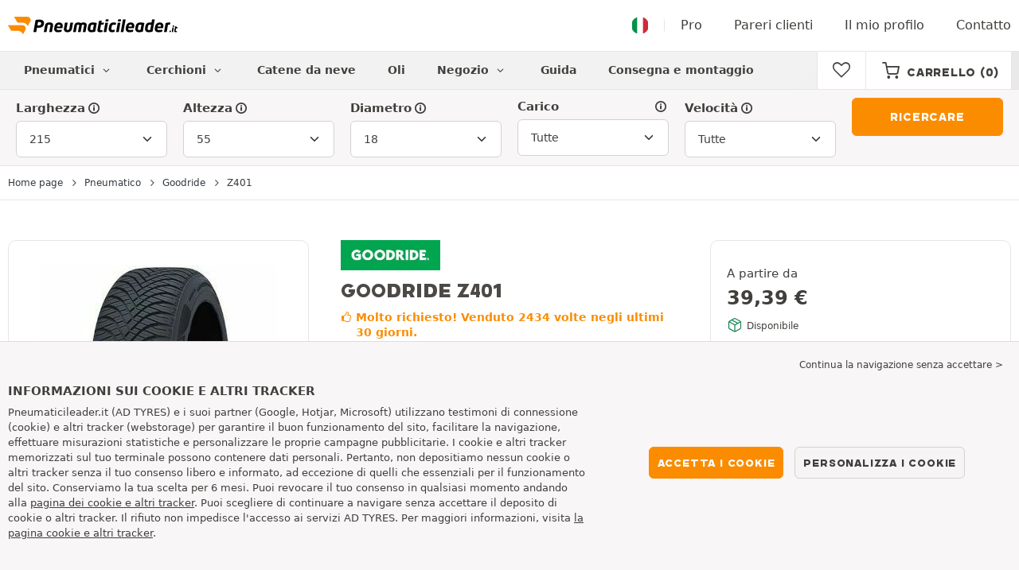

--- FILE ---
content_type: text/css
request_url: https://cdn.tiresleader.com/build/fonts.25c0b006.css
body_size: -10
content:
@font-face{font-display:swap;font-family:Human;font-style:normal;font-weight:400;src:url(/build/fonts/humansans-black.92a20098.woff2) format("woff2"),url(/build/fonts/humansans-black.f2489ceb.woff) format("woff")}@font-face{font-display:swap;font-family:fontello;font-style:normal;font-weight:400;src:url(/build/fonts/fontello.1b595094.woff2) format("woff2"),url(/build/fonts/fontello.78e4be42.woff) format("woff")}

--- FILE ---
content_type: application/javascript
request_url: https://cdn.tiresleader.com/build/8126.4986e67a.js
body_size: 2590
content:
"use strict";(self.webpackChunk=self.webpackChunk||[]).push([[8126],{38126:function(t,e,i){i.d(e,{Z:function(){return H}});var s=i(24147),n=i(82930),o=i(47357),a=i(87467);const l=".fixed-top, .fixed-bottom, .is-fixed, .sticky-top",r=".sticky-top",h="padding-right",d="margin-right";var c=class{constructor(){this._element=document.body}getWidth(){const t=document.documentElement.clientWidth;return Math.abs(window.innerWidth-t)}hide(){const t=this.getWidth();this._disableOverFlow(),this._setElementAttributes(this._element,h,(e=>e+t)),this._setElementAttributes(l,h,(e=>e+t)),this._setElementAttributes(r,d,(e=>e-t))}reset(){this._resetElementAttributes(this._element,"overflow"),this._resetElementAttributes(this._element,h),this._resetElementAttributes(l,h),this._resetElementAttributes(r,d)}isOverflowing(){return this.getWidth()>0}_disableOverFlow(){this._saveInitialAttribute(this._element,"overflow"),this._element.style.overflow="hidden"}_setElementAttributes(t,e,i){const s=this.getWidth();this._applyManipulationCallback(t,(t=>{if(t!==this._element&&window.innerWidth>t.clientWidth+s)return;this._saveInitialAttribute(t,e);const n=window.getComputedStyle(t).getPropertyValue(e);t.style.setProperty(e,`${i(Number.parseFloat(n))}px`)}))}_saveInitialAttribute(t,e){const i=t.style.getPropertyValue(e);i&&a.Z.setDataAttribute(t,e,i)}_resetElementAttributes(t,e){this._applyManipulationCallback(t,(t=>{const i=a.Z.getDataAttribute(t,e);null!==i?(a.Z.removeDataAttribute(t,e),t.style.setProperty(e,i)):t.style.removeProperty(e)}))}_applyManipulationCallback(t,e){if((0,s.kK)(t))e(t);else for(const i of o.Z.find(t,this._element))e(i)}},_=i(63066),m=i(55726);const u="backdrop",g="show",f=`mousedown.bs.${u}`,p={className:"modal-backdrop",clickCallback:null,isAnimated:!1,isVisible:!0,rootElement:"body"},b={className:"string",clickCallback:"(function|null)",isAnimated:"boolean",isVisible:"boolean",rootElement:"(element|string)"};class A extends m.Z{constructor(t){super(),this._config=this._getConfig(t),this._isAppended=!1,this._element=null}static get Default(){return p}static get DefaultType(){return b}static get NAME(){return u}show(t){if(!this._config.isVisible)return void(0,s.ht)(t);this._append();const e=this._getElement();this._config.isAnimated&&(0,s.nq)(e),e.classList.add(g),this._emulateAnimation((()=>{(0,s.ht)(t)}))}hide(t){this._config.isVisible?(this._getElement().classList.remove(g),this._emulateAnimation((()=>{this.dispose(),(0,s.ht)(t)}))):(0,s.ht)(t)}dispose(){this._isAppended&&(n.Z.off(this._element,f),this._element.remove(),this._isAppended=!1)}_getElement(){if(!this._element){const t=document.createElement("div");t.className=this._config.className,this._config.isAnimated&&t.classList.add("fade"),this._element=t}return this._element}_configAfterMerge(t){return t.rootElement=(0,s.sb)(t.rootElement),t}_append(){if(this._isAppended)return;const t=this._getElement();this._config.rootElement.append(t),n.Z.on(t,f,(()=>{(0,s.ht)(this._config.clickCallback)})),this._isAppended=!0}_emulateAnimation(t){(0,s.e0)(t,this._getElement(),this._config.isAnimated)}}var v=A;const w=".bs.focustrap",y=`focusin${w}`,k=`keydown.tab${w}`,E="backward",Z={autofocus:!0,trapElement:null},T={autofocus:"boolean",trapElement:"element"};class D extends m.Z{constructor(t){super(),this._config=this._getConfig(t),this._isActive=!1,this._lastTabNavDirection=null}static get Default(){return Z}static get DefaultType(){return T}static get NAME(){return"focustrap"}activate(){this._isActive||(this._config.autofocus&&this._config.trapElement.focus(),n.Z.off(document,w),n.Z.on(document,y,(t=>this._handleFocusin(t))),n.Z.on(document,k,(t=>this._handleKeydown(t))),this._isActive=!0)}deactivate(){this._isActive&&(this._isActive=!1,n.Z.off(document,w))}_handleFocusin(t){const{trapElement:e}=this._config;if(t.target===document||t.target===e||e.contains(t.target))return;const i=o.Z.focusableChildren(e);0===i.length?e.focus():this._lastTabNavDirection===E?i[i.length-1].focus():i[0].focus()}_handleKeydown(t){"Tab"===t.key&&(this._lastTabNavDirection=t.shiftKey?E:"forward")}}var $=D,C=i(2500);const L=".bs.modal",N=`hide${L}`,M=`hidePrevented${L}`,B=`hidden${L}`,P=`show${L}`,x=`shown${L}`,O=`resize${L}`,W=`click.dismiss${L}`,F=`mousedown.dismiss${L}`,I=`keydown.dismiss${L}`,S=`click${L}.data-api`,V="modal-open",j="show",q="modal-static",K={backdrop:!0,focus:!0,keyboard:!0},z={backdrop:"(boolean|string)",focus:"boolean",keyboard:"boolean"};class R extends _.Z{constructor(t,e){super(t,e),this._dialog=o.Z.findOne(".modal-dialog",this._element),this._backdrop=this._initializeBackDrop(),this._focustrap=this._initializeFocusTrap(),this._isShown=!1,this._isTransitioning=!1,this._scrollBar=new c,this._addEventListeners()}static get Default(){return K}static get DefaultType(){return z}static get NAME(){return"modal"}toggle(t){return this._isShown?this.hide():this.show(t)}show(t){if(this._isShown||this._isTransitioning)return;n.Z.trigger(this._element,P,{relatedTarget:t}).defaultPrevented||(this._isShown=!0,this._isTransitioning=!0,this._scrollBar.hide(),document.body.classList.add(V),this._adjustDialog(),this._backdrop.show((()=>this._showElement(t))))}hide(){if(!this._isShown||this._isTransitioning)return;n.Z.trigger(this._element,N).defaultPrevented||(this._isShown=!1,this._isTransitioning=!0,this._focustrap.deactivate(),this._element.classList.remove(j),this._queueCallback((()=>this._hideModal()),this._element,this._isAnimated()))}dispose(){for(const t of[window,this._dialog])n.Z.off(t,L);this._backdrop.dispose(),this._focustrap.deactivate(),super.dispose()}handleUpdate(){this._adjustDialog()}_initializeBackDrop(){return new v({isVisible:Boolean(this._config.backdrop),isAnimated:this._isAnimated()})}_initializeFocusTrap(){return new $({trapElement:this._element})}_showElement(t){document.body.contains(this._element)||document.body.append(this._element),this._element.style.display="block",this._element.removeAttribute("aria-hidden"),this._element.setAttribute("aria-modal",!0),this._element.setAttribute("role","dialog"),this._element.scrollTop=0;const e=o.Z.findOne(".modal-body",this._dialog);e&&(e.scrollTop=0),(0,s.nq)(this._element),this._element.classList.add(j);this._queueCallback((()=>{this._config.focus&&this._focustrap.activate(),this._isTransitioning=!1,n.Z.trigger(this._element,x,{relatedTarget:t})}),this._dialog,this._isAnimated())}_addEventListeners(){n.Z.on(this._element,I,(t=>{if("Escape"===t.key)return this._config.keyboard?(t.preventDefault(),void this.hide()):void this._triggerBackdropTransition()})),n.Z.on(window,O,(()=>{this._isShown&&!this._isTransitioning&&this._adjustDialog()})),n.Z.on(this._element,F,(t=>{n.Z.one(this._element,W,(e=>{this._element===t.target&&this._element===e.target&&("static"!==this._config.backdrop?this._config.backdrop&&this.hide():this._triggerBackdropTransition())}))}))}_hideModal(){this._element.style.display="none",this._element.setAttribute("aria-hidden",!0),this._element.removeAttribute("aria-modal"),this._element.removeAttribute("role"),this._isTransitioning=!1,this._backdrop.hide((()=>{document.body.classList.remove(V),this._resetAdjustments(),this._scrollBar.reset(),n.Z.trigger(this._element,B)}))}_isAnimated(){return this._element.classList.contains("fade")}_triggerBackdropTransition(){if(n.Z.trigger(this._element,M).defaultPrevented)return;const t=this._element.scrollHeight>document.documentElement.clientHeight,e=this._element.style.overflowY;"hidden"===e||this._element.classList.contains(q)||(t||(this._element.style.overflowY="hidden"),this._element.classList.add(q),this._queueCallback((()=>{this._element.classList.remove(q),this._queueCallback((()=>{this._element.style.overflowY=e}),this._dialog)}),this._dialog),this._element.focus())}_adjustDialog(){const t=this._element.scrollHeight>document.documentElement.clientHeight,e=this._scrollBar.getWidth(),i=e>0;if(i&&!t){const t=(0,s.dZ)()?"paddingLeft":"paddingRight";this._element.style[t]=`${e}px`}if(!i&&t){const t=(0,s.dZ)()?"paddingRight":"paddingLeft";this._element.style[t]=`${e}px`}}_resetAdjustments(){this._element.style.paddingLeft="",this._element.style.paddingRight=""}static jQueryInterface(t,e){return this.each((function(){const i=R.getOrCreateInstance(this,t);if("string"==typeof t){if(void 0===i[t])throw new TypeError(`No method named "${t}"`);i[t](e)}}))}}n.Z.on(document,S,'[data-bs-toggle="modal"]',(function(t){const e=(0,s.dG)(this);["A","AREA"].includes(this.tagName)&&t.preventDefault(),n.Z.one(e,P,(t=>{t.defaultPrevented||n.Z.one(e,B,(()=>{(0,s.pn)(this)&&this.focus()}))}));const i=o.Z.findOne(".modal.show");i&&R.getInstance(i).hide();R.getOrCreateInstance(e).toggle(this)})),(0,C.w)(R),(0,s.pF)(R);var H=R},2500:function(t,e,i){i.d(e,{w:function(){return o}});var s=i(82930),n=i(24147);const o=(t,e="hide")=>{const i=`click.dismiss${t.EVENT_KEY}`,o=t.NAME;s.Z.on(document,i,`[data-bs-dismiss="${o}"]`,(function(i){if(["A","AREA"].includes(this.tagName)&&i.preventDefault(),(0,n.pK)(this))return;const s=(0,n.dG)(this)||this.closest(`.${o}`);t.getOrCreateInstance(s)[e]()}))}}}]);

--- FILE ---
content_type: application/javascript
request_url: https://cdn.tiresleader.com/build/7136.c9adfa4c.js
body_size: 1410
content:
"use strict";(self.webpackChunk=self.webpackChunk||[]).push([[7136],{87136:function(e,t,s){s.r(t),s.d(t,{default:function(){return n}});var r=s(6599),i=s(39257),o=s(75550);function l(e,t,s){return(t=function(e){var t=function(e,t){if("object"!=typeof e||null===e)return e;var s=e[Symbol.toPrimitive];if(void 0!==s){var r=s.call(e,t||"default");if("object"!=typeof r)return r;throw new TypeError("@@toPrimitive must return a primitive value.")}return("string"===t?String:Number)(e)}(e,"string");return"symbol"==typeof t?t:String(t)}(t))in e?Object.defineProperty(e,t,{value:s,enumerable:!0,configurable:!0,writable:!0}):e[t]=s,e}class a extends r.Qr{constructor(...e){super(...e),l(this,"fullScreenModal",null),l(this,"fullScreenModalLoaded",!1),l(this,"zoomOut",(()=>{this.swiper.zoom.out()}))}connect(){const e=this.hasSwiperTarget?this.swiperTarget:this.element,t={...this.defaultOptions,...this.optionsValue},s=[i.W_,i.tl,i.pt,i.oM];t.zoom&&s.push(i.LG),this.swiper=new i.ZP(e,{modules:s,...t,on:{afterInit:()=>{this.dispatch("init",{target:e})}}}),this.hasThumbsTarget&&(this.swiper.on("activeIndexChange",(e=>{this.thumbsTarget.querySelectorAll("[data-goto]").forEach(((t,s)=>{t.classList.remove("product-gallery__thumb--active"),s===e.activeIndex&&t.classList.add("product-gallery__thumb--active")}))})),this.hasScrollerTarget&&this.swiper.on("slideChangeTransitionStart",(e=>{const t=this.thumbsTarget.querySelectorAll("[data-goto]")[e.activeIndex],s=t.offsetHeight+parseInt(window.getComputedStyle(t).marginTop||window.getComputedStyle(t).marginLeft,10),r=this.scrollerTarget.offsetWidth>this.scrollerTarget.offsetHeight,i=e.previousIndex<=e.activeIndex?1:-1;this.scrollerTarget.scrollTo({behavior:"smooth",top:r?0:Math.round((this.scrollerTarget.scrollTop+s*i)/s)*s,left:r?Math.round((this.scrollerTarget.scrollLeft+s*i)/s)*s:0})}))),this.hasYtTarget&&this.swiper.on("slideChange",(e=>{this.ytTargets.forEach((e=>{this.pauseVideo(e)})),this.autoPlayVideoValue&&e.slides[e.activeIndex].querySelector('[data-slider-target="yt"]')&&this.playVideo(e.slides[e.activeIndex].querySelector('[data-slider-target="yt"]'))})),this.fullscreenValue&&void 0!==this.fullscreenValue.modal&&(this.fullScreenModal=Modal.getOrCreateInstance(this.fullscreenValue.modal),this.fullScreenModal._element.addEventListener("hidden.bs.modal",(()=>{this.fullScreenModal._element.querySelectorAll('[data-slider-target="yt"]').forEach((e=>{this.pauseVideo(e)}))}))),t.zoom&&document.addEventListener("fullscreen:zoomOut",this.zoomOut)}async fullscreen({params:{index:e}}){if(this.fullScreenModal&&(this.fullScreenModal.show(),this.fullScreenModalLoaded||(this.fullScreenModal._element.querySelector(".modal-body").innerHTML=await(0,o.Z)(this.fullscreenValue.path,{responseAs:"text"}).get(),this.fullScreenModalLoaded=!0),null!==e)){const t=this.fullScreenModal._element.querySelector(".swiper");t.swiper?this.goToAndPlay(t.swiper,e):t.addEventListener("slider:init",(t=>{this.goToAndPlay(t.currentTarget.swiper,e,!0)}))}}goToAndPlay(e,t=0,s=!1){e.slideTo(t,0,!1),this.playVideo(e.el.querySelectorAll(".swiper-slide")[t].querySelector('[data-slider-target="yt"]'),s)}goTo(e){const{currentTarget:t}=e;t.dataset.goto&&this.swiper.slideTo(t.dataset.goto,200,!1)}goPrev(){this.swiper.slideTo(this.swiper.activeIndex-1)}goNext(){this.swiper.slideTo(this.swiper.activeIndex+1)}disconnect(){this.swiper.destroy(),this.swiper=void 0,this.optionsValue.zoom&&document.removeEventListener("fullscreen:zoomOut",this.zoomOut)}playVideo(e,t=!1){e&&e.contentWindow&&(t?e.setAttribute("src",`${e.getAttribute("src")}&autoplay=1`):e.contentWindow.postMessage('{"event":"command","func":"playVideo","args":""}',"*"))}pauseVideo(e){e&&e.contentWindow&&e.contentWindow.postMessage('{"event":"command","func":"pauseVideo","args":""}',"*")}get defaultOptions(){return{loop:!0,threshold:10,autoplay:{delay:5e3},pagination:{el:".swiper-pagination",clickable:!0},navigation:{prevEl:".swiper-button-prev",nextEl:".swiper-button-next"}}}}l(a,"targets",["swiper","thumbs","scroller","yt"]),l(a,"values",{options:Object,fullscreen:{type:Object,default:{}},autoPlayVideo:{type:Boolean,default:!1}}),s.e(5390).then(s.bind(s,10349));var n=class extends a{}}}]);

--- FILE ---
content_type: application/javascript
request_url: https://cdn.tiresleader.com/build/3518.39491b16.js
body_size: 686
content:
"use strict";(self.webpackChunk=self.webpackChunk||[]).push([[3518],{33518:function(e,t,r){r.r(t),r.d(t,{default:function(){return c}});var i,n,u,a=r(6599),l=r(75550);class o extends a.Qr{connect(){this.counter=this.zeroValue?0:null,this.runValue&&this.fetchValue()}async fetchValue(){try{this.counter=this.zeroValue?"":null;const e=await(0,l.Z)(this.pathValue).get();e&&(this.counter=e.count||(this.zeroValue?0:null),this.hasDispatchValue&&void 0!==e.count&&this.dispatch(`counter-${this.dispatchValue}`,{detail:{counter:e.count},prefix:"emitter"}))}catch(e){this.counter=this.zeroValue?0:null}}refresh(e){e.detail.hardRefresh?this.fetchValue():this.counter=e.detail.count||e.detail.counter||(this.zeroValue?0:null)}set counter(e){null===e?this.element.removeAttribute("data-counter"):this.element.dataset.counter=e}}function s(e,t,r){return(t=function(e){var t=function(e,t){if("object"!=typeof e||null===e)return e;var r=e[Symbol.toPrimitive];if(void 0!==r){var i=r.call(e,t||"default");if("object"!=typeof i)return i;throw new TypeError("@@toPrimitive must return a primitive value.")}return("string"===t?String:Number)(e)}(e,"string");return"symbol"==typeof t?t:String(t)}(t))in e?Object.defineProperty(e,t,{value:r,enumerable:!0,configurable:!0,writable:!0}):e[t]=r,e}i=o,n="values",u={run:{type:Boolean,default:!1},path:String,zero:{type:Boolean,default:!1},dispatch:String},(n=function(e){var t=function(e,t){if("object"!=typeof e||null===e)return e;var r=e[Symbol.toPrimitive];if(void 0!==r){var i=r.call(e,t||"default");if("object"!=typeof i)return i;throw new TypeError("@@toPrimitive must return a primitive value.")}return("string"===t?String:Number)(e)}(e,"string");return"symbol"==typeof t?t:String(t)}(n))in i?Object.defineProperty(i,n,{value:u,enumerable:!0,configurable:!0,writable:!0}):i[n]=u;class c extends o{refresh(e){Number.isInteger(e.detail.remove)&&(e.detail.count=this.counter-e.detail.remove),super.refresh(e)}set counter(e){this.mobileValue?super.counter=e:""===e?this.element.innerHTML='<span class="loader">(<i class="fa fa-circle-notch icon-spin" role="status"></i>)</span>':Number.isInteger(e)&&(this.count=e,this.element.innerHTML=this.prefixValue+e+this.suffixValue)}get counter(){return this.count}}s(c,"count",0),s(c,"values",{prefix:{type:String,default:""},suffix:{type:String,default:""},mobile:{type:Boolean,default:!1}})}}]);